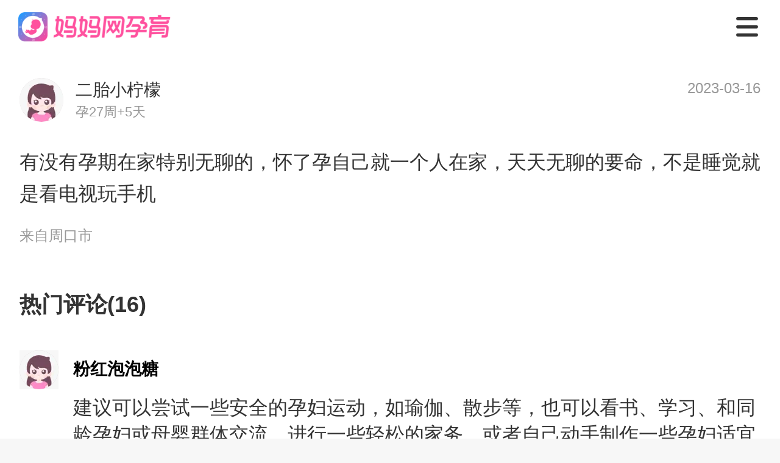

--- FILE ---
content_type: text/css
request_url: https://static.cdnmama.com/lightpost-wap-ssr/css/5e99375.css
body_size: -113
content:
.topic-page[data-v-c4d34e8a]{width:100vw}